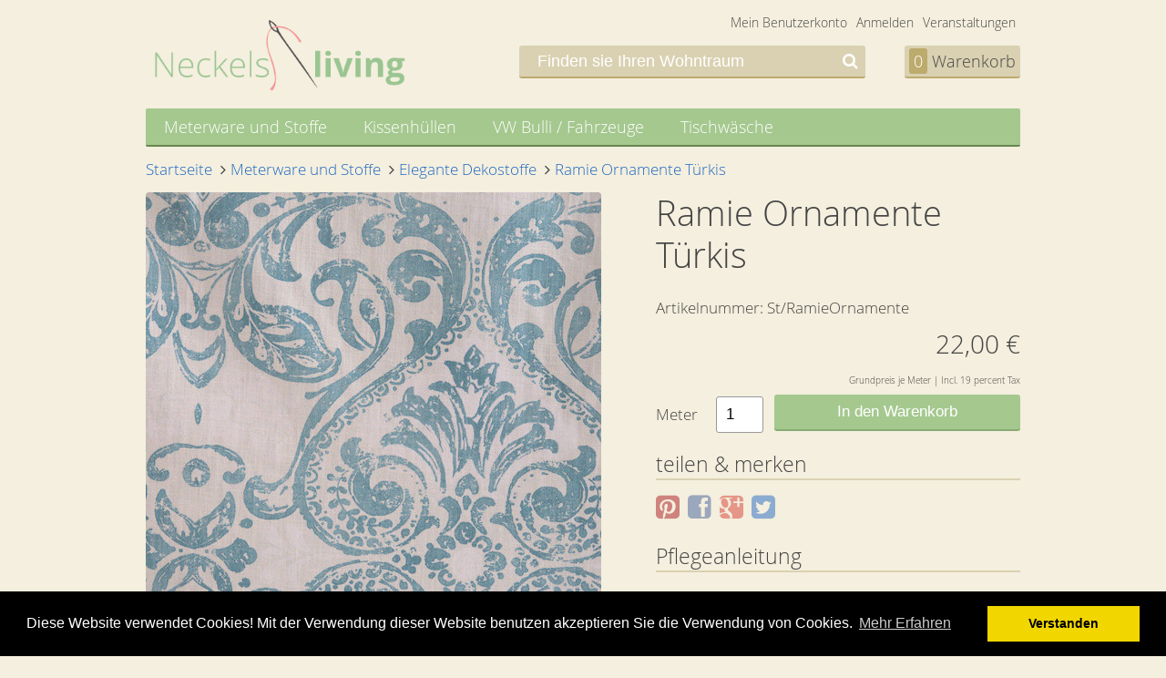

--- FILE ---
content_type: text/html; charset=UTF-8
request_url: https://neckels-living.de/meterware-stoffe/elegante-dekostoffe-in-natur-weiss/ramie-ornamente-turkis.html
body_size: 5773
content:
<!DOCTYPE html>
<html xmlns="http://www.w3.org/1999/xhtml" xml:lang="de" lang="de">
    <head>
        <meta http-equiv="Content-Type" content="text/html; charset=utf-8" />
<title>Ramie Ornamente Türkis  | Neckels-living.de - Onlineshop für Stoffe, Handgemachte Kissen, Tischläufer sowie Tischdecken und andere Wohnträume aus Stoff online kaufen</title>
<meta name="description" content="Ramie ist ein natürlicher Stoff aus einer Brennesselfaser.

Dies ist ein moderner Ramiestoff in Weiß, mit schönen großen Ornamenten in Türkis. Ein sehr dezenter Stoff, der aber durch sein schickes Design ins Auge fällt.

Sie können natürlich auch eine" />
<meta name="keywords" content="Naturfaser, Brennessel, Shabby Style, Vintage, Natur, Elegant, Chic" />
<meta name="robots" content="INDEX,FOLLOW" />

<base href="https://neckels-living.de/" />

<meta name="viewport" content="initial-scale=1, maximum-scale=1" />

<link rel="icon" href="https://neckels-living.de/skin/frontend/base/default/favicon.ico" type="image/x-icon" />
<link rel="shortcut icon" href="https://neckels-living.de/skin/frontend/base/default/favicon.ico" type="image/x-icon" />

<link rel="stylesheet" href="https://neckels-living.de/skin/frontend/nhf/default/css/viewport.css" />
<script defer="true" async="true" src="https://neckels-living.de/skin/frontend/nhf/default/javascript/shop.js"></script>

<link rel="canonical" href="https://neckels-living.de/ramie-ornamente-turkis.html" />
    <!--Aromicon Google Universal Analytics Section start -->
    <script type="text/javascript">
        (function(i,s,o,g,r,a,m){i['GoogleAnalyticsObject']=r;i[r]=i[r]||function(){
            (i[r].q=i[r].q||[]).push(arguments)},i[r].l=1*new Date();a=s.createElement(o),
            m=s.getElementsByTagName(o)[0];a.async=1;a.src=g;m.parentNode.insertBefore(a,m)
        })(window,document,'script','//www.google-analytics.com/analytics.js','ga');

        ga('create', 'UA-47065703-1', 'neckels-living.de');
        ga('set', 'anonymizeIp', true);
                                ga('set', 'dimension1', 'NOT LOGGED IN');
                                                        ga('set', 'metric1', '22');
                                        ga('send', 'pageview');
                    </script>
        <!--Aromicon Google Universal Analytics Section end -->
    <meta property="og:site_name" content="Neckels Living"/>
    <meta property="og:type" content="og:product" />
    <meta property="og:title" content="Ramie Ornamente Türkis" />
    <meta property="og:image" content="https://neckels-living.de/media/catalog/product/cache/2/image/9df78eab33525d08d6e5fb8d27136e95/r/a/ramie_ornamente_tu_rkis/neckels-living-Ramie-Ornamente-Turkis-314.jpg" />
    <meta property="og:description" content="Ramie ist ein natürlicher Stoff aus einer Brennesselfaser.

Dies ist ein moderner Ramiestoff in Weiß, mit schönen großen Ornamenten in Türkis. Ein sehr dezenter Stoff, der aber durch sein schickes Design ins Auge fällt.

Sie können natürlich auch eine Tischdecke, Tischläufer oder Kissenhüllen aus diesem tollen Stoff bekommen, schreiben sie mir doch einfach eine Mail mit ihrem Wünschen." />
    <meta property="og:url" content="http://neckels-living.de/meterware-stoffe/elegante-dekostoffe-in-natur-weiss/ramie-ornamente-turkis.html" />
    <meta property="product:price:amount" content="22"/>
    <meta property="product:price:currency" content="EUR"/>
    

<!--[if lt IE 9]>
  <script type="text/javascript">
    var d = document,
        e = ['article','aside','dialog','figcaption','figure','footer','header','hgroup','main','nav','section','mark'],
        l = e.length,
        i = 0;
    for (;++i<l;) { d.createElement(e[i]); }
  </script>
<![endif]-->

<link rel="stylesheet" type="text/css" href="//cdnjs.cloudflare.com/ajax/libs/cookieconsent2/3.0.3/cookieconsent.min.css" />
<script src="//cdnjs.cloudflare.com/ajax/libs/cookieconsent2/3.0.3/cookieconsent.min.js"></script>
<script>
window.addEventListener("load", function(){
window.cookieconsent.initialise({
  "palette": {
    "popup": {
      "background": "#000"
    },
    "button": {
      "background": "#f1d600"
    }
  },
  "content": {
    "message": "Diese Website verwendet Cookies! Mit der Verwendung dieser Website benutzen akzeptieren Sie die Verwendung von Cookies.",
    "dismiss": "Verstanden",
    "link": "Mehr Erfahren",
    "href": "http://neckels-living.de/datenschutz"
  }
})});
</script>
    </head>

    <body class=" catalog-product-view catalog-product-view product-ramie-ornamente-turkis categorypath-meterware-stoffe-elegante-dekostoffe-in-natur-weiss category-elegante-dekostoffe-in-natur-weiss" itemscope itemtype="http://schema.org/WebPage">
    
        
        <div class="page">

            
            
<header id="page-header" class="header content-wrapper">
    <div class="account-header">
        <ul class="links">
                        <li class="first" ><a href="https://neckels-living.de/customer/account/" title="Mein Benutzerkonto" >Mein Benutzerkonto</a></li>
                                                                <li ><a href="https://neckels-living.de/customer/account/login/" title="Anmelden" >Anmelden</a></li>
                                <li class=" last" ><a href="/veranstaltungen" title="Veranstaltungen" >Veranstaltungen</a></li>
            </ul>
            </div>

    <form id="search-form" action="https://neckels-living.de/catalogsearch/result/" method="get">
    <input id="search" type="text" autocomplete="off" name="q" placeholder="Finden sie Ihren Wohntraum" value="" class="input-text" maxlength="128" />
    <button id="search-button" type="submit" title="Suche" class="button">
        <i class="fa fa-search"></i>
    </button>
    </form>

    <a class="mini-cart" href="https://neckels-living.de/checkout/cart/" title="Warenkorb" onmousedown="ga('send', 'event', 'Header', 'Mini-Cart');">
        <span class="item-count">0</span>Warenkorb
    </a>

    <div class="logo">
        <a href="https://neckels-living.de/" title="Neckels Living - Stoffe, Kissen, Meterware & Persönliche Beratung" onmousedown="ga('send', 'event', 'Header', 'Logo');">
            <img src="https://neckels-living.de/media/template/logo2.png" alt="Neckels Living - Stoffe, Kissen, Meterware & Persönliche Beratung" />
        </a>
    </div>


    </header>



<nav id="page-navigation" class="content-wrapper">
    <a href="https://neckels-living.de/meterware-stoffe/digi-druck-weisse-hortensie.html#nav" class="navigation-open"><i class="fa fa-bars"></i> Menu</a>
    <ul id="nav" class="content-wrapper">
        <li class="navigation-close">
          <a href="https://neckels-living.de/meterware-stoffe/digi-druck-weisse-hortensie.html#">schließen <i class="fa fa-times"></i></a>
        </li>
        <li  class="level0 nav-1 first active level-top parent"><a href="https://neckels-living.de/meterware-stoffe"  class="level-top" ><span>Meterware und Stoffe</span></a><ul class="level0"><li  class="level1 nav-1-1 first"><a href="https://neckels-living.de/meterware-stoffe/leise-rieselt-der-schnee" ><span>Leise rieselt der Schnee</span></a></li><li  class="level1 nav-1-2"><a href="https://neckels-living.de/meterware-stoffe/herrlich-naturlich" ><span>Herrlich Natürlich</span></a></li><li  class="level1 nav-1-3"><a href="https://neckels-living.de/meterware-stoffe/elegante-dekostoffe-in-natur-weiss" ><span>Elegante Dekostoffe </span></a></li><li  class="level1 nav-1-4"><a href="https://neckels-living.de/meterware-stoffe/stoffe-mit-blumen-und-pflanzen" ><span>Stoffe mit Blumen und Pflanzen</span></a></li><li  class="level1 nav-1-5"><a href="https://neckels-living.de/meterware-stoffe/maritime-stoffe-lust-auf-meer" ><span>Maritime Stoffe &quot;Lust auf Meer&quot;</span></a></li><li  class="level1 nav-1-6"><a href="https://neckels-living.de/meterware-stoffe/stoffe-mit-tier-und-landschaftsmotiven" ><span>Stoffe mit Tier und Landschaftsmotiven</span></a></li><li  class="level1 nav-1-7"><a href="https://neckels-living.de/meterware-stoffe/mediterrane-stoffe" ><span>Garten Motive</span></a></li><li  class="level1 nav-1-8"><a href="https://neckels-living.de/meterware-stoffe/franzosische-toile-de-jouy-stoffe-und-alpencharme" ><span>Französische Toile de Jouy Stoffe, und Alpencharme </span></a></li><li  class="level1 nav-1-9"><a href="https://neckels-living.de/meterware-stoffe/stoffe-mit-karos-streifen-und-punkte" ><span>Stoffe mit Karos, Streifen und Punkte</span></a></li><li  class="level1 nav-1-10"><a href="https://neckels-living.de/meterware-stoffe/herzstucke" ><span>Herzstücke</span></a></li><li  class="level1 nav-1-11"><a href="https://neckels-living.de/meterware-stoffe/uni-stoffe" ><span>Uni-Stoffe</span></a></li><li  class="level1 nav-1-12"><a href="https://neckels-living.de/meterware-stoffe/abwischbare-stoffe" ><span>Outdoor- und Abwischbare Stoffe </span></a></li><li  class="level1 nav-1-13 last"><a href="https://neckels-living.de/meterware-stoffe/reduzierte-meterware" ><span>Sale / Reduzierte Meterware</span></a></li></ul></li><li  class="level0 nav-2 level-top parent"><a href="https://neckels-living.de/kissenhullen"  class="level-top" ><span>Kissenhüllen</span></a><ul class="level0"><li  class="level1 nav-2-1 first"><a href="https://neckels-living.de/kissenhullen/leise-rieselt-der-schnee" ><span>Leise rieselt der Schnee</span></a></li><li  class="level1 nav-2-2"><a href="https://neckels-living.de/kissenhullen/kissenhullen-modern-und-edel" ><span>Kissenhüllen Modern und Edel</span></a></li><li  class="level1 nav-2-3"><a href="https://neckels-living.de/kissenhullen/kissenhullen-herrlich-naturlich" ><span>Kissenhüllen Herrlich Natürlich</span></a></li><li  class="level1 nav-2-4"><a href="https://neckels-living.de/kissenhullen/kissenhullen-maritim" ><span>Kissenhüllen Maritim</span></a></li><li  class="level1 nav-2-5"><a href="https://neckels-living.de/kissenhullen/kissenhullen-mit-blumen" ><span>Kissenhüllen mit Blumen</span></a></li><li  class="level1 nav-2-6"><a href="https://neckels-living.de/kissenhullen/kissenhullen-fur-draussen" ><span>Kissenhüllen für Draußen</span></a></li><li  class="level1 nav-2-7"><a href="https://neckels-living.de/kissenhullen/kissenhullen-mit-tieren" ><span>Kissenhüllen mit Tieren</span></a></li><li  class="level1 nav-2-8"><a href="https://neckels-living.de/kissenhullen/kissenhullen-mit-charme" ><span>Kissenhüllen mit Charme </span></a></li><li  class="level1 nav-2-9"><a href="https://neckels-living.de/kissenhullen/kissenhullen-gestreift-und-kariert" ><span>Kissenhüllen Gestreift und Kariert</span></a></li><li  class="level1 nav-2-10"><a href="https://neckels-living.de/kissenhullen/kissenhullen-einfarbig" ><span>Kissenhüllen einfarbig</span></a></li><li  class="level1 nav-2-11"><a href="https://neckels-living.de/kissenhullen/kissenhullen-mediterran" ><span>Kissenhüllen Mediterran</span></a></li><li  class="level1 nav-2-12 last"><a href="https://neckels-living.de/kissenhullen/kissenfullungen" ><span>Kissenfüllungen</span></a></li></ul></li><li  class="level0 nav-3 level-top"><a href="https://neckels-living.de/vw-bulli"  class="level-top" ><span>VW Bulli / Fahrzeuge</span></a></li><li  class="level0 nav-4 last level-top parent"><a href="https://neckels-living.de/tischwasche"  class="level-top" ><span>Tischwäsche</span></a><ul class="level0"><li  class="level1 nav-4-1 first"><a href="https://neckels-living.de/tischwasche/tischdecken" ><span>Tischdecken</span></a></li><li  class="level1 nav-4-2"><a href="https://neckels-living.de/tischwasche/tischlaufer" ><span>Tischläufer</span></a></li><li  class="level1 nav-4-3 last"><a href="https://neckels-living.de/tischwasche/abwischbare-tischwasche" ><span>Abwischbare Tischwäsche </span></a></li></ul></li>    </ul>
</nav>


            <section class="content-wrapper main">
                
                <div id="messages_product_view"></div>

<ul id="breadcrumbs">
            <li class="home" itemscope itemtype="http://data-vocabulary.org/Breadcrumb">
                    <a href="https://neckels-living.de/" title="Zur Startseite" itemprop="url"><span itemprop="title">Startseite</span></a>
                            <i class="fa fa-angle-right"></i>
                </li>
            <li class="category4" itemscope itemtype="http://data-vocabulary.org/Breadcrumb">
                    <a href="https://neckels-living.de/meterware-stoffe" title="" itemprop="url"><span itemprop="title">Meterware und Stoffe</span></a>
                            <i class="fa fa-angle-right"></i>
                </li>
            <li class="category5" itemscope itemtype="http://data-vocabulary.org/Breadcrumb">
                    <a href="https://neckels-living.de/meterware-stoffe/elegante-dekostoffe-in-natur-weiss" title="" itemprop="url"><span itemprop="title">Elegante Dekostoffe </span></a>
                            <i class="fa fa-angle-right"></i>
                </li>
            <li class="product" itemscope itemtype="http://data-vocabulary.org/Breadcrumb">
                    <a href="https://neckels-living.de/meterware-stoffe/elegante-dekostoffe-in-natur-weiss/ramie-ornamente-turkis.html" title="" itemprop="url"><span itemprop="title">Ramie Ornamente Türkis</span></a>
                        </li>
    </ul>

<section id="product" class="product-view" itemscope itemtype="http://schema.org/Product">

    <div id="product-image">
        
  <div class="image">
            <img id="image" class="product-image" src="https://neckels-living.de/media/catalog/product/cache/2/image/500x500/9df78eab33525d08d6e5fb8d27136e95/r/a/ramie_ornamente_tu_rkis/neckels-living-Ramie-Ornamente-Turkis-314.jpg" alt="Neckels Living Ramie Ornamente Türkis St/RamieOrnamente-314" title="Neckels Living Ramie Ornamente Türkis St/RamieOrnamente-314" />
  </div>



<script type="text/javascript">

    var mediaImages = document.querySelectorAll('.js-click-media-url');

    for(var i=0; i<mediaImages.length; i++) {
        mediaImages[i].onclick = function(event) {
            document.getElementById('image').src=this.href;
            return false;
        }
    }

</script>
    </div>

    <div id="product-essential">
        <form action="https://neckels-living.de/checkout/cart/add/uenc/aHR0cHM6Ly9uZWNrZWxzLWxpdmluZy5kZS9tZXRlcndhcmUtc3RvZmZlL2VsZWdhbnRlLWRla29zdG9mZmUtaW4tbmF0dXItd2Vpc3MvcmFtaWUtb3JuYW1lbnRlLXR1cmtpcy5odG1sP19fX1NJRD1V/product/1318/form_key/OTsANNjJOcIzHkYF/" method="post" id="product_addtocart_form">
            <input name="form_key" type="hidden" value="OTsANNjJOcIzHkYF" />
            <div class="no-display">
                <input type="hidden" name="product" value="1318" />
                <input type="hidden" name="related_product" id="related-products-field" value="" />
            </div>

            <h1 class="h1" itemprop="name">Ramie Ornamente Türkis</h1>
            <div class="article-id">Artikelnummer: <span itemprop="sku">St/RamieOrnamente</span></div>


                        


                
    <div class="price" itemprop="offers" itemscope itemtype="http://schema.org/Offer">
                                                            <span class="regular-price" id="product-price-1318" itemprop="price">
                                            <span class="price">22,00 €</span>                                    </span>
                        
        </div>

            

            <span class="baseprice">Grundpreis je Meter | Incl. 19 percent Tax</span>

            
                                                

    <div class="add-to-cart">


                                                <label for="qty">Meter</label>
                
                <input type="text" name="qty" id="qty" autocomplete="off" value="1" title="Meter" class="input-text qty" />

                            
        <button onmousedown="ga('send', 'event', 'Produkt', 'In den Warenkorb');" type="submit" title="In den Warenkorb" class="btn btn-large btn-green">In den Warenkorb</button>

            </div>
                                            
                        
<div id="social-sharer">
  <h3 class="h3">teilen & merken</h3>
  <a class="fa fa-pinterest-square" href="https://pinterest.com/pin/create/button/?url=https://neckels-living.de/ramie-ornamente-turkis.html?media=https://neckels-living.de/media/catalog/product/cache/2/image/500x500/9df78eab33525d08d6e5fb8d27136e95/r/a/ramie_ornamente_tu_rkis/neckels-living-Ramie-Ornamente-Turkis-314.jpg&description=Dies ist ein moderner Ramiestoff mit Ornamenten"></a>
  <a class="fa fa-facebook-square" href="https://www.facebook.com/sharer/sharer.php?u=https://neckels-living.de/ramie-ornamente-turkis.html"></a>
  <a class="fa fa-google-plus-square" href="https://plus.google.com/share?url=https://neckels-living.de/ramie-ornamente-turkis.html"></a>
  <a class="fa fa-twitter-square" href="http://twitter.com/share?text=Dies ist ein moderner Ramiestoff mit Ornamenten%20https://neckels-living.de/ramie-ornamente-turkis.html"></a>
</div>

            <div id="wash-notes">
  <h3 class="h3">Pflegeanleitung</h3>
  <img src="https://neckels-living.de/skin/frontend/nhf/default/images/wasch-symbole.png">
</div>

            
            
            
            
            
              <h3 class="h3 product-attributes">Details</h3>
  <dl class="product-attributes">
                                                                    <dt class="label">Rapportgröße</dt>
        <dd class="data">61 cm Hoch 46 cm Breit</dd>
                        <dt class="label">Stoffbreite</dt>
        <dd class="data">150</dd>
                        <dt class="label">Zusammensetzung</dt>
        <dd class="data">92 % Ramie<br />
  8 % Baumwolle<br />
</dd>
                        <dt class="label">Farbe</dt>
        <dd class="data">Weiß - Türkis</dd>
              </dl>

            



            <div class="clearer"></div>
                    </form>
            </div>

    <div id="product-description" itemprop="description">

            <h2 class="h2">Beschreibung</h2><br />
        Ramie ist ein natürlicher Stoff aus einer Brennesselfaser.<br />
<br />
Dies ist ein moderner Ramiestoff in Weiß, mit schönen großen Ornamenten in Türkis. Ein sehr dezenter Stoff, der aber durch sein schickes Design ins Auge fällt.<br />
<br />
Sie können natürlich auch eine Tischdecke, Tischläufer oder Kissenhüllen aus diesem tollen Stoff bekommen, schreiben sie mir doch einfach eine Mail mit ihrem Wünschen.
        
    </div>

    <div id="product-solution">
        <p><span><img style="float: left; margin-right: 20px;" title="Andrea Neckel" src="https://neckels-living.de/media/wysiwyg/personen/andrea-neckel.png" alt="Andrea Neckel" />F&uuml;hlen Sie sich von meinen <span class="widget widget-category-link"><a href="https://neckels-living.de/meterware-stoffe?___store=offline_default" title="Stoffen"><span>Stoffen</span></a></span>
inspiriert, k&ouml;nnen aber leider nicht n&auml;hen oder haben keine Zeit? Dann <a href="https://neckels-living.de/contacts">mailen</a> Sie mir doch einfach Ihre Ideen und ich mache Ihnen ein passendes Angebot oder schauen Sie bei meinen <span class="widget widget-category-link"><a href="https://neckels-living.de/kissenhullen?___store=offline_default" title="Kissenhüllen"><span>Kissenhüllen</span></a></span>
&nbsp;ob Sie etwas passendes finden.</span></p>    </div>

    
</section>
            </section>

            
            
<section id="upselling" class="product-list">
    <div class="content-wrapper">
        <h2 class="h2">Sie könnten auch an folgenden Artikeln interessiert sein</h2>

                              <article class="item">
                <a href="https://neckels-living.de/leinen-druck-palmen.html" title="Leinen Druck Palmen">
                    <img class="product-image" src="https://neckels-living.de/media/catalog/product/cache/2/small_image/210x210/9df78eab33525d08d6e5fb8d27136e95/_/d/_dsc0049/neckels-living-Leinen-Druck-Palmen-20.jpg" width="210" height="210" alt="Leinen Druck Palmen" />
                    <h3 class="h3">Leinen Druck Palmen</h3>
                    Dies ist ein 100 % Leinen Stoff, im modernen Design. Es sind graue Palmen auf...                </a>
            </article>
                              <article class="item">
                <a href="https://neckels-living.de/leinen-nobel.html" title="Leinen Nobel">
                    <img class="product-image" src="https://neckels-living.de/media/catalog/product/cache/2/small_image/210x210/9df78eab33525d08d6e5fb8d27136e95/l/e/leinen_ornamente_dkl.blau_2/neckels-living-Leinen-Nobel-20.jpg" width="210" height="210" alt="Leinen Nobel" />
                    <h3 class="h3">Leinen Nobel</h3>
                    Dies ist ein 100 % Leinen Stoff, im modernen Design. Er hat große Schwarz-Bla...                </a>
            </article>
                              <article class="item">
                <a href="https://neckels-living.de/leinen-mohn.html" title="Leinen Mohn">
                    <img class="product-image" src="https://neckels-living.de/media/catalog/product/cache/2/small_image/210x210/9df78eab33525d08d6e5fb8d27136e95/l/e/leinen_mohn/neckels-living-Leinen-Mohn-20.jpg" width="210" height="210" alt="Leinen Mohn" />
                    <h3 class="h3">Leinen Mohn</h3>
                    Dies ist ein 100 % Leinen Stoff, mit zauberhaften Mohnblumen in Rot und Weiß ...                </a>
            </article>
            </div>
</section>

            <section id="subscribe-newsletter">
    <div class="content-wrapper">
                <form action="https://neckels-living.de/newsletter/subscriber/new/" method="post" id="newsletter-validate-detail">
            <input type="text" name="email" autocomplete="off" id="newsletter" placeholder="Melden Sie sich für unseren Newsletter an" title="Melden Sie sich für unseren Newsletter an" class="input-text required-entry validate-email" />
            <button type="submit" title="Abonnieren" class="button"><i class="fa fa-envelope"></i></button>
        </form>
            </div>
</section>

            
            <footer id="page-footer">
        <div class="content-wrapper sitelinks">
        <ul>
<li><span class="widget widget-cms-link"><a href="https://neckels-living.de/bestellung-versand" title="Bestellung &amp; Versand"><span>Bestellungen &amp; Versand</span></a></span>
</li>
<li><span class="widget widget-cms-link"><a href="https://neckels-living.de/agb" title="Allgemeine Geschäftsbedinnungen"><span>Allgemeine Geschäftsbedingungen</span></a></span>
</li>
<li><span class="widget widget-cms-link"><a href="https://neckels-living.de/impressum" title="Impressum"><span>Impressum</span></a></span>
</li>
<li><span class="widget widget-cms-link"><a href="https://neckels-living.de/datenschutz" title="Datenschutz"><span>Datenschutz</span></a></span>
</li>
<li><a href="https://neckels-living.de/contacts/">Kontakt</a></li>
</ul>
        <address class="copyright">&copy; 2013 neckels-living.de | Holger Neckel</address>
    </div>
</footer>



        </div>

                    </body>
</html>
<link rel="stylesheet" href="https://neckels-living.de/skin/frontend/nhf/default/css/styles.css" />

--- FILE ---
content_type: text/css
request_url: https://neckels-living.de/skin/frontend/nhf/default/css/viewport.css
body_size: 3694
content:
html,body{height:100%}html{background:#FFFFFF;direction:ltr}body{height:auto}html,body,ul,ol,li,dl,dd,dt,form,h1,h2,h3,h4,h5,h6,fieldset{margin:0;padding:0}article,aside,details,figcaption,figure,footer,header,hgroup,main,nav,section,summary,address{display:block;font-style:normal}a{color:#2269C3;text-decoration:none;cursor:pointer}a:hover{text-decoration:underline}a:active{text-decoration:none}a img{border:0 none}p{margin:0}li{display:block;list-style:none}img{border:none}form{display:inline}fieldset{border:0 solid}legend{display:none;color:#000000}option{background-color:#FFFFFF}table{empty-cells:show;border-collapse:collapse;border-spacing:0}td,th{text-align:left;vertical-align:top}iframe{display:block;border:0;margin:0;padding:0}object{display:block;outline:none}embed{display:block}* html script{display:block;position:absolute;height:0;width:0;overflow:hidden;left:-3000px}.hr{display:none;clear:both}.hr.ad{display:block;clear:both;margin:0;padding:0;height:20px;overflow:hidden}.hr hr{display:none}body,html{margin:0;padding:0;font-size:17px;color:#444;line-height:30px;font-family:"Open Sans" Verdana,Arial;font-family:"open sans";font-weight:300;background-color:#f4efde}h1,.h1,a .h1{font-size:38px;line-height:46px;margin:0 0 50px;font-weight:300}h2,.h2,a .h2{font-size:28px;line-height:36px;margin:0 0 25px;font-weight:300}h3,.h3,a .h3{font-size:23px;line-height:30px;margin:0 0 15px;font-weight:300}.description,a .description{color:#444}.description:hover,a .description:hover{text-decoration:none}.product a:hover{text-decoration:none}.content-wrapper{position:relative;width:960px;margin:0 auto}@media all and (max-width: 980px){.content-wrapper{width:740px}}@media all and (max-width: 750px){.content-wrapper{width:auto}}.content-wrapper:after{content:'.';display:block;float:none;height:0;visibility:hidden}.main{margin:10px auto}@media all and (max-width: 750px){.main{width:auto;margin:50px 10px}}a:hover{text-decoration:underline}.price{display:block;text-align:right}.no-display{display:none}.action{text-align:right;clear:both}.page-popup{margin:20px}.nobr{white-space:nowrap}.text-right,.a-right{text-align:right}.text-left{text-align:left}.text-center,.a-center{text-align:center}.radius,#page-header .mini-cart,#page-header .mini-cart .item-count,#search-form,.testemotial,#product-image .more-views img,#product-solution{border-radius:3px}.clearfix,.product-list:after{content:".";display:block;clear:both;visibility:hidden;line-height:0;height:0}@media all and (max-width: 750px){.hide-on-smartphone{display:none}}#page-header{position:relative;padding:10px 0}#page-header .logo img{margin-top:10px;height:80px}@media all and (max-width: 750px){#page-header .logo img{margin:0 auto;display:block}}@media all and (max-width: 750px){#page-header ul li{display:none}#page-header ul li:first-child{display:inline-block}}#page-header .mini-cart{background:#dad1b2;border-bottom:2px solid #bdab6e;color:#444;font-size:18px;line-height:34px;position:absolute;right:0;top:50px;padding:0 5px}@media all and (max-width: 750px){#page-header .mini-cart{width:auto;top:10px;right:10px}}#page-header .mini-cart .item-count{display:inline-block;background:#bdab6e;color:#fff;padding:0 5px;margin-right:5px;text-align:center;line-height:28px}#search-form{width:380px;height:34px;position:absolute;top:50px;right:170px}@media all and (max-width: 980px){#search-form{width:260px}}@media all and (max-width: 750px){#search-form{display:none}}#search-form #search{border:none;border-bottom:2px solid #bdab6e;color:#FFFFFF;font-size:18px;font-weight:300;font-family:"Open Sans" Verdana,Arial;height:34px;padding:0 20px 0 20px !important;text-align:left;background:#dad1b2;outline:none;width:340px;transition:background 0.5s}@media all and (max-width: 980px){#search-form #search{width:220px;padding:0 30px 0 10px !important}}@media all and (max-width: 750px){#search-form #search{right:25px;left:5px;width:auto}}#search-form #search:focus{background:#bdab6e}#search-form button{position:absolute;right:0;top:0;height:34px;width:34px;text-align:center;border:0;font-size:18px;cursor:pointer;color:#fff;background:transparent;white-space:nowrap;text-overflow:ellipsis;overflow:hidden}#search-form ::-webkit-input-placeholder{color:#fff}#search-form :-moz-placeholder{color:#fff}#search-form ::-moz-placeholder{color:#fff}#search-form :-ms-input-placeholder{color:#fff}#page-navigation{height:40px;line-height:40px;font-size:18px;background:#A5C88F;position:relative;z-index:100;border-radius:2px;border-bottom:2px solid #658650}#page-navigation .navigation-open{display:none;color:#fff;margin-left:10px}#page-navigation .navigation-open:hover{text-decoration:none}#page-navigation .navigation-close{display:none}@media all and (max-width: 750px){#page-navigation{height:auto}#page-navigation .navigation-open{display:block}}@media all and (max-width: 750px){#page-navigation #nav{position:fixed;width:320px;top:0;bottom:0;left:-320px;transition:left 0.5s;background:#A5C88F;overflow-y:auto;z-index:100;-webkit-overflow-scrolling:touch;margin:0}#page-navigation #nav:target{left:0;right:0}#page-navigation #nav:target .navigation-close{display:block;text-align:right;background:#87ab70;margin-bottom:10px;margin-top:0;border:0}#page-navigation #nav>li{border-bottom:1px solid #87ab70;display:block;width:100%}#page-navigation #nav>li li{float:none;display:block;margin:8px 0}#page-navigation #nav>li li:hover{background:none}#page-navigation #nav>li li a{white-space:normal;overflow:visible;line-height:24px}#page-navigation #nav>li:hover{background:none}#page-navigation #nav>li:hover ul{background:none}#page-navigation #nav ul{visibility:visible;opacity:1;position:static;box-shadow:none;margin-bottom:20px}}#page-navigation ul>li{float:left;position:relative;width:auto;z-index:100;transition:background 0.5s}#page-navigation ul>li:hover{background:#87ab70}#page-navigation ul a{color:#fff;padding:0 20px;display:block}#page-navigation ul a:hover{text-decoration:none}#page-navigation ul ul{border-radius:0 0 3px 3px;visibility:hidden;transition:opacity 0.2s;opacity:0;position:absolute;left:0px;top:40px;box-shadow:0 14px 32px -10px rgba(0,0,0,0.5);font-size:16px;margin:0;padding:0;overflow:hidden;z-index:100}#page-navigation ul>li:hover{z-index:1000}#page-navigation ul>li:hover ul{background:#87ab70;visibility:visible;opacity:1}#page-navigation ul>li:hover ul li{display:block;width:100%;font-size:16px;position:relative;margin-left:0}#page-navigation ul>li:hover ul li:hover{background:#658650}#page-navigation ul>li:hover ul li a{color:#fff;white-space:nowrap;text-overflow:ellipsis;overflow:hidden;text-align:left}#intro{font-size:32px;line-height:50px;text-align:center;margin:20px auto}#breadcrumbs{margin:10px 0 10px;overflow:hidden}#breadcrumbs>li{float:left}#breadcrumbs>li>.fa{margin:0 5px}#breadcrumbs>li strong{font-weight:300}.testemotial{position:relative;box-shadow:0 6px 15px -12px rgba(0,0,0,0.5);font-size:25px;line-height:35px;padding:0 0 50px 50px;margin:20px 0}.testemotial:before{font-family:fontAwesome;content:"\f10e";position:absolute;left:0;top:5px;font-size:40px;color:#dad1b2}.testemotial .author{position:absolute;right:0;bottom:20px;font-size:17px}#mood-products{max-height:400px;overflow:hidden;position:relative;color:#333}#mood-products article{background-size:100%;background-repeat:no-repeat;background-position:center center;height:400px;width:100%}@media all and (max-width: 980px){#mood-products article{background-size:auto 100%}}#mood-products article .content-wrapper{height:400px}#mood-products article .description{position:absolute;right:240px;bottom:50px;width:400px;height:200px;text-shadow:0px 0px 1px rgba(0,0,0,0.9);color:#fff}@media all and (max-width: 750px){#mood-products article .description{bottom:20px;width:auto;right:auto;left:auto;height:auto}#mood-products article .description p{display:none}}#mood-products article .product-image,#mood-products article #product-image{position:absolute;right:20px;bottom:40px}@media all and (max-width: 750px){#mood-products article .product-image,#mood-products article #product-image{top:20px;left:50%;margin-left:-100px}}#product{overflow:hidden}#product-image{width:500px;position:relative;float:left}@media all and (max-width: 980px){#product-image{width:350px}#product-image img{width:100%}}@media all and (max-width: 750px){#product-image{width:300px;margin:0 auto;float:none}}.price{text-align:right}.price>*{display:inline}.price .regular-price,.price .special-price{font-size:28px}.price .old-price{color:#832b2b;font-size:20px;text-decoration:line-through}.price .special-price{color:#4c754b;margin-left:20px}.baseprice{font-size:10px;text-align:right;display:block}.sp-methods .price{display:inline !important}.product-image,#product-image{border-radius:3px;overflow:hidden;display:block}#product-image{position:relative}#product-image .more-views{overflow:hidden}#product-image .more-views>li{float:left;margin:5px}#product-essential{float:right;width:400px}@media all and (max-width: 980px){#product-essential{width:350px}}@media all and (max-width: 750px){#product-essential{width:auto;margin:0 20px}}#product-essential .h1{margin-bottom:20px}#product-essential .price{margin-top:10px;margin-bottom:10px;padding:0}#product-essential .add-to-cart{overflow:hidden}#product-essential .add-to-cart .btn{width:270px;float:right}@media all and (max-width: 980px){#product-essential .add-to-cart .btn{width:210px}}@media all and (max-width: 750px){#product-essential .add-to-cart .btn{width:100%;margin-top:10px}}#product-essential .add-to-cart .qty{width:30px;height:28px;margin-top:2px;float:left}#product-essential .add-to-cart label{margin-top:2px;float:left;line-height:40px;vertical-align:middle;padding-right:10px;display:inline;width:auto}#product-essential #social{margin:20px 0}#product-essential .product-attributes{overflow:hidden;margin-top:50px}#product-essential .product-attributes>*{float:left}#product-essential .product-attributes dt{width:160px;text-align:right;padding-right:10px}@media all and (max-width: 750px){#product-essential .product-attributes dt{float:none;text-align:left;font-weight:700}}#product-essential .product-attributes dd{width:230px;border-bottom:2px solid #e0d8bb;margin-bottom:5px;padding-bottom:5px}@media all and (max-width: 980px){#product-essential .product-attributes dd{width:180px}}@media all and (max-width: 750px){#product-essential .product-attributes dd{float:none;width:auto}}#product-essential .product-attributes dd:last-child{border-bottom:none}#product-options-wrapper{overflow:hidden}#product-options-wrapper .required{width:60px;text-align:left}#product-options-wrapper .required em{display:none}#product-options-wrapper p.required{display:none}#product-solution{background:#dad1b4;font-size:20px;line-height:28px;text-align:center;float:left;margin-top:50px;padding:20px 50px}@media all and (max-width: 750px){.product-list{margin-right:10px}}.product-list .item{width:210px;height:435px;margin:0 20px 50px;float:left;position:relative;color:#444}.product-list .item:hover{text-decoration:none}.product-list .item:nth-of-type(4n+4){margin-right:0}.product-list .item:nth-of-type(4n+1){margin-left:0}@media all and (max-width: 980px){.product-list .item:nth-of-type(4n+4){margin-right:20px}.product-list .item:nth-of-type(4n+1){margin-left:20px}.product-list .item:nth-of-type(3n+3){margin-right:0}.product-list .item:nth-of-type(3n+1){margin-left:0}}@media all and (max-width: 750px){.product-list .item{width:auto;display:block;width:100% !important;height:auto !important;padding:20px 10px 50px !important;padding-bottom:30px;box-sizing:border-box;margin:auto}.product-list .item:nth-of-type(4n+4){margin-right:0}.product-list .item:nth-of-type(4n+1){margin-left:0}.product-list .item:nth-of-type(3n+3){margin-right:0}.product-list .item:nth-of-type(3n+1){margin-left:0}.product-list .item img{margin:0 auto}}.product-list .item .action{position:absolute;left:0;right:0;bottom:0;width:auto}.product-list.wide .item{padding-left:230px;height:250px}.product-list.wide .item img{position:absolute;top:0;left:0}.product-list.wide .item:nth-of-type(4n+4){margin-right:auto}.product-list.wide .item:nth-of-type(2n+1){margin-left:0}.product-list.wide .item:nth-of-type(2n+2){margin-right:0}@media all and (max-width: 980px){.product-list.wide .item{padding:0;height:435px}.product-list.wide .item:nth-of-type(4n+4){margin-right:20px}.product-list.wide .item:nth-of-type(4n+1){margin-left:20px}.product-list.wide .item:nth-of-type(3n+3){margin-right:0}.product-list.wide .item:nth-of-type(3n+1){margin-left:0}.product-list.wide .item img{position:static}}@media all and (max-width: 750px){.product-list.wide .item{height:auto}.product-list.wide .item:nth-of-type(4n+4){margin-right:0}.product-list.wide .item:nth-of-type(4n+1){margin-left:0}.product-list.wide .item:nth-of-type(3n+3){margin-right:0}.product-list.wide .item:nth-of-type(3n+1){margin-left:0}}.category-image{height:350px;overflow:hidden;position:relative}@media all and (max-width: 750px){.category-image{height:auto}}@media all and (max-width: 980px){.category-image{height:270px}}.category-image img{width:100%}#dialog-background{background:rgba(0,0,0,0.8);display:none;top:0;right:0;bottom:0;left:0;z-index:100;position:fixed}#dialog{border-radius:3px;overflow:hidden;background-color:#dad1b2;height:350px;width:600px;position:absolute;top:50%;left:50%;margin-left:-300px;margin-top:-175px;box-shadow:0 0 40px -10px rgba(0,0,0,0.8)}@media all and (max-width: 750px){#dialog{height:440px;width:300px;margin-left:-150px;margin-top:-220px}}#dialog .image{background-image:url(../images/xmas-2015-desktop.jpg);display:block;height:100%;width:100%}@media all and (max-width: 750px){#dialog .image{background-image:url(../images/xmas-2015-smartphone.jpg)}}#dialog #dialog-close{position:absolute;top:10px;right:10px;color:#fff;padding:5px 14px;background:#A5C88F;border-radius:3px}#dialog #dialog-close:hover{background:#87ab70}


--- FILE ---
content_type: text/css
request_url: https://neckels-living.de/skin/frontend/nhf/default/css/styles.css
body_size: 9406
content:
/*!
 *  Font Awesome 4.0.3 by @davegandy - http://fontawesome.io - @fontawesome
 *  License - http://fontawesome.io/license (Font: SIL OFL 1.1, CSS: MIT License)
 */@font-face{font-family:'FontAwesome';src:url("../fonts/fontawesome-webfont.eot?v=4.0.3");src:url("../fonts/fontawesome-webfont.eot?#iefix&v=4.0.3") format("embedded-opentype"),url("../fonts/fontawesome-webfont.woff?v=4.0.3") format("woff"),url("../fonts/fontawesome-webfont.ttf?v=4.0.3") format("truetype"),url("../fonts/fontawesome-webfont.svg?v=4.0.3#fontawesomeregular") format("svg");font-weight:normal;font-style:normal}.fa{display:inline-block;font-family:FontAwesome;font-style:normal;font-weight:normal;line-height:1;-webkit-font-smoothing:antialiased;-moz-osx-font-smoothing:grayscale}.fa-lg{font-size:1.33333em;line-height:.75em;vertical-align:-15%}.fa-2x{font-size:2em}.fa-3x{font-size:3em}.fa-4x{font-size:4em}.fa-5x{font-size:5em}.fa-fw{width:1.28571em;text-align:center}.fa-ul{padding-left:0;margin-left:2.14286em;list-style-type:none}.fa-ul>li{position:relative}.fa-li{position:absolute;left:-2.14286em;width:2.14286em;top:.14286em;text-align:center}.fa-li.fa-lg{left:-1.85714em}.fa-border{padding:.2em .25em .15em;border:solid 0.08em #eee;border-radius:.1em}.pull-right{float:right}.pull-left{float:left}.fa.pull-left{margin-right:.3em}.fa.pull-right{margin-left:.3em}.fa-spin{-webkit-animation:spin 2s infinite linear;-moz-animation:spin 2s infinite linear;-o-animation:spin 2s infinite linear;animation:spin 2s infinite linear}@-moz-keyframes spin{0%{-moz-transform:rotate(0deg)}100%{-moz-transform:rotate(359deg)}}@-webkit-keyframes spin{0%{-webkit-transform:rotate(0deg)}100%{-webkit-transform:rotate(359deg)}}@-o-keyframes spin{0%{-o-transform:rotate(0deg)}100%{-o-transform:rotate(359deg)}}@-ms-keyframes spin{0%{-ms-transform:rotate(0deg)}100%{-ms-transform:rotate(359deg)}}@keyframes spin{0%{transform:rotate(0deg)}100%{transform:rotate(359deg)}}.fa-rotate-90{filter:progid:DXImageTransform.Microsoft.BasicImage(rotation=$rotation);-webkit-transform:rotate(90deg);-moz-transform:rotate(90deg);-ms-transform:rotate(90deg);-o-transform:rotate(90deg);transform:rotate(90deg)}.fa-rotate-180{filter:progid:DXImageTransform.Microsoft.BasicImage(rotation=$rotation);-webkit-transform:rotate(180deg);-moz-transform:rotate(180deg);-ms-transform:rotate(180deg);-o-transform:rotate(180deg);transform:rotate(180deg)}.fa-rotate-270{filter:progid:DXImageTransform.Microsoft.BasicImage(rotation=$rotation);-webkit-transform:rotate(270deg);-moz-transform:rotate(270deg);-ms-transform:rotate(270deg);-o-transform:rotate(270deg);transform:rotate(270deg)}.fa-flip-horizontal{filter:progid:DXImageTransform.Microsoft.BasicImage(rotation=$rotation);-webkit-transform:scale(-1, 1);-moz-transform:scale(-1, 1);-ms-transform:scale(-1, 1);-o-transform:scale(-1, 1);transform:scale(-1, 1)}.fa-flip-vertical{filter:progid:DXImageTransform.Microsoft.BasicImage(rotation=$rotation);-webkit-transform:scale(1, -1);-moz-transform:scale(1, -1);-ms-transform:scale(1, -1);-o-transform:scale(1, -1);transform:scale(1, -1)}.fa-stack{position:relative;display:inline-block;width:2em;height:2em;line-height:2em;vertical-align:middle}.fa-stack-1x,.fa-stack-2x{position:absolute;left:0;width:100%;text-align:center}.fa-stack-1x{line-height:inherit}.fa-stack-2x{font-size:2em}.fa-inverse{color:#fff}.fa-glass:before{content:""}.fa-music:before{content:""}.fa-search:before{content:""}.fa-envelope-o:before{content:""}.fa-heart:before{content:""}.fa-star:before{content:""}.fa-star-o:before{content:""}.fa-user:before{content:""}.fa-film:before{content:""}.fa-th-large:before{content:""}.fa-th:before{content:""}.fa-th-list:before{content:""}.fa-check:before{content:""}.fa-times:before{content:""}.fa-search-plus:before{content:""}.fa-search-minus:before{content:""}.fa-power-off:before{content:""}.fa-signal:before{content:""}.fa-gear:before,.fa-cog:before{content:""}.fa-trash-o:before{content:""}.fa-home:before{content:""}.fa-file-o:before{content:""}.fa-clock-o:before{content:""}.fa-road:before{content:""}.fa-download:before{content:""}.fa-arrow-circle-o-down:before{content:""}.fa-arrow-circle-o-up:before{content:""}.fa-inbox:before{content:""}.fa-play-circle-o:before{content:""}.fa-rotate-right:before,.fa-repeat:before{content:""}.fa-refresh:before{content:""}.fa-list-alt:before{content:""}.fa-lock:before{content:""}.fa-flag:before{content:""}.fa-headphones:before{content:""}.fa-volume-off:before{content:""}.fa-volume-down:before{content:""}.fa-volume-up:before{content:""}.fa-qrcode:before{content:""}.fa-barcode:before{content:""}.fa-tag:before{content:""}.fa-tags:before{content:""}.fa-book:before{content:""}.fa-bookmark:before{content:""}.fa-print:before{content:""}.fa-camera:before{content:""}.fa-font:before{content:""}.fa-bold:before{content:""}.fa-italic:before{content:""}.fa-text-height:before{content:""}.fa-text-width:before{content:""}.fa-align-left:before{content:""}.fa-align-center:before{content:""}.fa-align-right:before{content:""}.fa-align-justify:before{content:""}.fa-list:before{content:""}.fa-dedent:before,.fa-outdent:before{content:""}.fa-indent:before{content:""}.fa-video-camera:before{content:""}.fa-picture-o:before{content:""}.fa-pencil:before{content:""}.fa-map-marker:before{content:""}.fa-adjust:before{content:""}.fa-tint:before{content:""}.fa-edit:before,.fa-pencil-square-o:before{content:""}.fa-share-square-o:before{content:""}.fa-check-square-o:before{content:""}.fa-arrows:before{content:""}.fa-step-backward:before{content:""}.fa-fast-backward:before{content:""}.fa-backward:before{content:""}.fa-play:before{content:""}.fa-pause:before{content:""}.fa-stop:before{content:""}.fa-forward:before{content:""}.fa-fast-forward:before{content:""}.fa-step-forward:before{content:""}.fa-eject:before{content:""}.fa-chevron-left:before{content:""}.fa-chevron-right:before{content:""}.fa-plus-circle:before{content:""}.fa-minus-circle:before{content:""}.fa-times-circle:before{content:""}.fa-check-circle:before{content:""}.fa-question-circle:before{content:""}.fa-info-circle:before{content:""}.fa-crosshairs:before{content:""}.fa-times-circle-o:before{content:""}.fa-check-circle-o:before{content:""}.fa-ban:before{content:""}.fa-arrow-left:before{content:""}.fa-arrow-right:before{content:""}.fa-arrow-up:before{content:""}.fa-arrow-down:before{content:""}.fa-mail-forward:before,.fa-share:before{content:""}.fa-expand:before{content:""}.fa-compress:before{content:""}.fa-plus:before{content:""}.fa-minus:before{content:""}.fa-asterisk:before{content:""}.fa-exclamation-circle:before{content:""}.fa-gift:before{content:""}.fa-leaf:before{content:""}.fa-fire:before{content:""}.fa-eye:before{content:""}.fa-eye-slash:before{content:""}.fa-warning:before,.fa-exclamation-triangle:before{content:""}.fa-plane:before{content:""}.fa-calendar:before{content:""}.fa-random:before{content:""}.fa-comment:before{content:""}.fa-magnet:before{content:""}.fa-chevron-up:before{content:""}.fa-chevron-down:before{content:""}.fa-retweet:before{content:""}.fa-shopping-cart:before{content:""}.fa-folder:before{content:""}.fa-folder-open:before{content:""}.fa-arrows-v:before{content:""}.fa-arrows-h:before{content:""}.fa-bar-chart-o:before{content:""}.fa-twitter-square:before{content:""}.fa-facebook-square:before{content:""}.fa-camera-retro:before{content:""}.fa-key:before{content:""}.fa-gears:before,.fa-cogs:before{content:""}.fa-comments:before{content:""}.fa-thumbs-o-up:before{content:""}.fa-thumbs-o-down:before{content:""}.fa-star-half:before{content:""}.fa-heart-o:before{content:""}.fa-sign-out:before{content:""}.fa-linkedin-square:before{content:""}.fa-thumb-tack:before{content:""}.fa-external-link:before{content:""}.fa-sign-in:before{content:""}.fa-trophy:before{content:""}.fa-github-square:before{content:""}.fa-upload:before{content:""}.fa-lemon-o:before{content:""}.fa-phone:before{content:""}.fa-square-o:before{content:""}.fa-bookmark-o:before{content:""}.fa-phone-square:before{content:""}.fa-twitter:before{content:""}.fa-facebook:before{content:""}.fa-github:before{content:""}.fa-unlock:before{content:""}.fa-credit-card:before{content:""}.fa-rss:before{content:""}.fa-hdd-o:before{content:""}.fa-bullhorn:before{content:""}.fa-bell:before{content:""}.fa-certificate:before{content:""}.fa-hand-o-right:before{content:""}.fa-hand-o-left:before{content:""}.fa-hand-o-up:before{content:""}.fa-hand-o-down:before{content:""}.fa-arrow-circle-left:before{content:""}.fa-arrow-circle-right:before{content:""}.fa-arrow-circle-up:before{content:""}.fa-arrow-circle-down:before{content:""}.fa-globe:before{content:""}.fa-wrench:before{content:""}.fa-tasks:before{content:""}.fa-filter:before{content:""}.fa-briefcase:before{content:""}.fa-arrows-alt:before{content:""}.fa-group:before,.fa-users:before{content:""}.fa-chain:before,.fa-link:before{content:""}.fa-cloud:before{content:""}.fa-flask:before{content:""}.fa-cut:before,.fa-scissors:before{content:""}.fa-copy:before,.fa-files-o:before{content:""}.fa-paperclip:before{content:""}.fa-save:before,.fa-floppy-o:before{content:""}.fa-square:before{content:""}.fa-bars:before{content:""}.fa-list-ul:before{content:""}.fa-list-ol:before{content:""}.fa-strikethrough:before{content:""}.fa-underline:before{content:""}.fa-table:before{content:""}.fa-magic:before{content:""}.fa-truck:before{content:""}.fa-pinterest:before{content:""}.fa-pinterest-square:before{content:""}.fa-google-plus-square:before{content:""}.fa-google-plus:before{content:""}.fa-money:before{content:""}.fa-caret-down:before{content:""}.fa-caret-up:before{content:""}.fa-caret-left:before{content:""}.fa-caret-right:before{content:""}.fa-columns:before{content:""}.fa-unsorted:before,.fa-sort:before{content:""}.fa-sort-down:before,.fa-sort-asc:before{content:""}.fa-sort-up:before,.fa-sort-desc:before{content:""}.fa-envelope:before{content:""}.fa-linkedin:before{content:""}.fa-rotate-left:before,.fa-undo:before{content:""}.fa-legal:before,.fa-gavel:before{content:""}.fa-dashboard:before,.fa-tachometer:before{content:""}.fa-comment-o:before{content:""}.fa-comments-o:before{content:""}.fa-flash:before,.fa-bolt:before{content:""}.fa-sitemap:before{content:""}.fa-umbrella:before{content:""}.fa-paste:before,.fa-clipboard:before{content:""}.fa-lightbulb-o:before{content:""}.fa-exchange:before{content:""}.fa-cloud-download:before{content:""}.fa-cloud-upload:before{content:""}.fa-user-md:before{content:""}.fa-stethoscope:before{content:""}.fa-suitcase:before{content:""}.fa-bell-o:before{content:""}.fa-coffee:before{content:""}.fa-cutlery:before{content:""}.fa-file-text-o:before{content:""}.fa-building-o:before{content:""}.fa-hospital-o:before{content:""}.fa-ambulance:before{content:""}.fa-medkit:before{content:""}.fa-fighter-jet:before{content:""}.fa-beer:before{content:""}.fa-h-square:before{content:""}.fa-plus-square:before{content:""}.fa-angle-double-left:before{content:""}.fa-angle-double-right:before{content:""}.fa-angle-double-up:before{content:""}.fa-angle-double-down:before{content:""}.fa-angle-left:before{content:""}.fa-angle-right:before{content:""}.fa-angle-up:before{content:""}.fa-angle-down:before{content:""}.fa-desktop:before{content:""}.fa-laptop:before{content:""}.fa-tablet:before{content:""}.fa-mobile-phone:before,.fa-mobile:before{content:""}.fa-circle-o:before{content:""}.fa-quote-left:before{content:""}.fa-quote-right:before{content:""}.fa-spinner:before{content:""}.fa-circle:before{content:""}.fa-mail-reply:before,.fa-reply:before{content:""}.fa-github-alt:before{content:""}.fa-folder-o:before{content:""}.fa-folder-open-o:before{content:""}.fa-smile-o:before{content:""}.fa-frown-o:before{content:""}.fa-meh-o:before{content:""}.fa-gamepad:before{content:""}.fa-keyboard-o:before{content:""}.fa-flag-o:before{content:""}.fa-flag-checkered:before{content:""}.fa-terminal:before{content:""}.fa-code:before{content:""}.fa-reply-all:before{content:""}.fa-mail-reply-all:before{content:""}.fa-star-half-empty:before,.fa-star-half-full:before,.fa-star-half-o:before{content:""}.fa-location-arrow:before{content:""}.fa-crop:before{content:""}.fa-code-fork:before{content:""}.fa-unlink:before,.fa-chain-broken:before{content:""}.fa-question:before{content:""}.fa-info:before{content:""}.fa-exclamation:before{content:""}.fa-superscript:before{content:""}.fa-subscript:before{content:""}.fa-eraser:before{content:""}.fa-puzzle-piece:before{content:""}.fa-microphone:before{content:""}.fa-microphone-slash:before{content:""}.fa-shield:before{content:""}.fa-calendar-o:before{content:""}.fa-fire-extinguisher:before{content:""}.fa-rocket:before{content:""}.fa-maxcdn:before{content:""}.fa-chevron-circle-left:before{content:""}.fa-chevron-circle-right:before{content:""}.fa-chevron-circle-up:before{content:""}.fa-chevron-circle-down:before{content:""}.fa-html5:before{content:""}.fa-css3:before{content:""}.fa-anchor:before{content:""}.fa-unlock-alt:before{content:""}.fa-bullseye:before{content:""}.fa-ellipsis-h:before{content:""}.fa-ellipsis-v:before{content:""}.fa-rss-square:before{content:""}.fa-play-circle:before{content:""}.fa-ticket:before{content:""}.fa-minus-square:before{content:""}.fa-minus-square-o:before{content:""}.fa-level-up:before{content:""}.fa-level-down:before{content:""}.fa-check-square:before{content:""}.fa-pencil-square:before{content:""}.fa-external-link-square:before{content:""}.fa-share-square:before{content:""}.fa-compass:before{content:""}.fa-toggle-down:before,.fa-caret-square-o-down:before{content:""}.fa-toggle-up:before,.fa-caret-square-o-up:before{content:""}.fa-toggle-right:before,.fa-caret-square-o-right:before{content:""}.fa-euro:before,.fa-eur:before{content:""}.fa-gbp:before{content:""}.fa-dollar:before,.fa-usd:before{content:""}.fa-rupee:before,.fa-inr:before{content:""}.fa-cny:before,.fa-rmb:before,.fa-yen:before,.fa-jpy:before{content:""}.fa-ruble:before,.fa-rouble:before,.fa-rub:before{content:""}.fa-won:before,.fa-krw:before{content:""}.fa-bitcoin:before,.fa-btc:before{content:""}.fa-file:before{content:""}.fa-file-text:before{content:""}.fa-sort-alpha-asc:before{content:""}.fa-sort-alpha-desc:before{content:""}.fa-sort-amount-asc:before{content:""}.fa-sort-amount-desc:before{content:""}.fa-sort-numeric-asc:before{content:""}.fa-sort-numeric-desc:before{content:""}.fa-thumbs-up:before{content:""}.fa-thumbs-down:before{content:""}.fa-youtube-square:before{content:""}.fa-youtube:before{content:""}.fa-xing:before{content:""}.fa-xing-square:before{content:""}.fa-youtube-play:before{content:""}.fa-dropbox:before{content:""}.fa-stack-overflow:before{content:""}.fa-instagram:before{content:""}.fa-flickr:before{content:""}.fa-adn:before{content:""}.fa-bitbucket:before{content:""}.fa-bitbucket-square:before{content:""}.fa-tumblr:before{content:""}.fa-tumblr-square:before{content:""}.fa-long-arrow-down:before{content:""}.fa-long-arrow-up:before{content:""}.fa-long-arrow-left:before{content:""}.fa-long-arrow-right:before{content:""}.fa-apple:before{content:""}.fa-windows:before{content:""}.fa-android:before{content:""}.fa-linux:before{content:""}.fa-dribbble:before{content:""}.fa-skype:before{content:""}.fa-foursquare:before{content:""}.fa-trello:before{content:""}.fa-female:before{content:""}.fa-male:before{content:""}.fa-gittip:before{content:""}.fa-sun-o:before{content:""}.fa-moon-o:before{content:""}.fa-archive:before{content:""}.fa-bug:before{content:""}.fa-vk:before{content:""}.fa-weibo:before{content:""}.fa-renren:before{content:""}.fa-pagelines:before{content:""}.fa-stack-exchange:before{content:""}.fa-arrow-circle-o-right:before{content:""}.fa-arrow-circle-o-left:before{content:""}.fa-toggle-left:before,.fa-caret-square-o-left:before{content:""}.fa-dot-circle-o:before{content:""}.fa-wheelchair:before{content:""}.fa-vimeo-square:before{content:""}.fa-turkish-lira:before,.fa-try:before{content:""}.fa-plus-square-o:before{content:""}body,html{margin:0;padding:0;font-size:17px;color:#444;line-height:30px;font-family:"Open Sans" Verdana,Arial;font-family:"open sans";font-weight:300;background-color:#f4efde}h1,.h1,a .h1{font-size:38px;line-height:46px;margin:0 0 50px;font-weight:300}h2,.h2,a .h2{font-size:28px;line-height:36px;margin:0 0 25px;font-weight:300}h3,.h3,a .h3{font-size:23px;line-height:30px;margin:0 0 15px;font-weight:300}.description,a .description{color:#444}.description:hover,a .description:hover{text-decoration:none}.product a:hover{text-decoration:none}.content-wrapper{position:relative;width:960px;margin:0 auto}@media all and (max-width: 980px){.content-wrapper{width:740px}}@media all and (max-width: 750px){.content-wrapper{width:auto}}.content-wrapper:after{content:'.';display:block;float:none;height:0;visibility:hidden}.main{margin:10px auto}@media all and (max-width: 750px){.main{width:auto;margin:50px 10px}}a:hover{text-decoration:underline}.price{display:block;text-align:right}.no-display{display:none}.action{text-align:right;clear:both}.page-popup{margin:20px}.nobr{white-space:nowrap}.text-right,.a-right{text-align:right}.text-left{text-align:left}.text-center,.a-center{text-align:center}.radius,.btn,input[type=text],input[type=email],input[type=password],input[type=number],textarea,select,.validation-advice,.messages .error-msg,#global-messages .error-msg,.messages .success-msg,#global-messages .success-msg,#pager li a:hover,#pager li.current:hover,#product-solution,.product-konfigurator .headline,.product-konfigurator #product-essential .price-box,.bundle-products li{border-radius:3px}.clearfix{content:".";display:block;clear:both;visibility:hidden;line-height:0;height:0}@media all and (max-width: 750px){.hide-on-smartphone{display:none}}@font-face{font-family:'Open Sans';font-weight:300;font-style:normal;src:url("../fonts/opensans/light/OpenSans-Light-webfont.eot?v=4.0.3");src:url("../fonts/opensans/light/OpenSans-Light-webfont.eot?#iefix&v=4.0.3") format("embedded-opentype"),url("../fonts/opensans/light/OpenSans-Light-webfont.woff?v=4.0.3") format("woff"),url("../fonts/opensans/light/OpenSans-Light-webfont.ttf?v=4.0.3") format("truetype"),url("../fonts/opensans/light/OpenSans-Light-webfont.svg?v=4.0.3#opensanslight") format("svg")}@font-face{font-family:'Open Sans';font-weight:400;font-style:normal;src:url("../fonts/opensans/regular/OpenSans-Regular-webfont.eot?v=4.0.3");src:url("../fonts/opensans/regular/OpenSans-Regular-webfont.eot?#iefix&v=4.0.3") format("embedded-opentype"),url("../fonts/opensans/regular/OpenSans-Regular-webfont.woff?v=4.0.3") format("woff"),url("../fonts/opensans/regular/OpenSans-Regular-webfont.ttf?v=4.0.3") format("truetype"),url("../fonts/opensans/regular/OpenSans-Regular-webfont.svg?v=4.0.3#opensansregular") format("svg")}@font-face{font-family:'Open Sans';font-weight:700;font-style:normal;src:url("../fonts/opensans/bold/OpenSans-Bold-webfont.eot?v=4.0.3");src:url("../fonts/opensans/bold/OpenSans-Bold-webfont.eot?#iefix&v=4.0.3") format("embedded-opentype"),url("../fonts/opensans/bold/OpenSans-Bold-webfont.woff?v=4.0.3") format("woff"),url("../fonts/opensans/bold/OpenSans-Bold-webfont.ttf?v=4.0.3") format("truetype"),url("../fonts/opensans/bold/OpenSans-Bold-webfont.svg?v=4.0.3#opensansbold") format("svg")}.col2-set{width:100%;overflow:hidden}@media all and (max-width: 750px){.col2-set{width:auto}}.col2-set .first-col{float:left}@media all and (max-width: 750px){.col2-set .first-col{float:none}}.col2-set .last-col{float:right}@media all and (max-width: 750px){.col2-set .last-col{float:none}}.col-half{width:440px}@media all and (max-width: 980px){.col-half{width:330px}}@media all and (max-width: 750px){.col-half{width:auto}}.col-1quarter{width:200px}@media all and (max-width: 980px){.col-1quarter{width:160px}}@media all and (max-width: 750px){.col-1quarter{width:auto}}.col-3quarters{width:640px}@media all and (max-width: 980px){.col-3quarters{width:540px}}@media all and (max-width: 750px){.col-3quarters{width:auto;float:none}}.small-grid .col-half{width:300px}@media all and (max-width: 750px){.small-grid .col-half{width:auto}}.box{margin:50px 0}.data-table{width:100%}.btn{text-align:center;padding:0 15px;line-height:25px;border:0;display:inline-block;background:#A5C88F;border-bottom:2px solid #87ab70;color:#FFFFFF;cursor:pointer;transition-property:background border;transition-duration:0.2s;font-family:"Open Sans" Verdana,Arial;font-weight:300;font-style:normal}.btn:hover{text-decoration:none;background:#87ab70;border-bottom:2px solid #658650}.btn-green{background:#A5C88F;border-bottom:2px solid #87ab70}.btn-green:hover{background:#87ab70 !important;border-bottom:2px solid #658650}.btn-large{padding:0 30px;line-height:38px;font-size:17px}button{outline:none}input[type=radio]{margin-left:10px}input[type=text],input[type=email],input[type=password],input[type=number],textarea{padding:5px 10px;border:1px solid #999999;width:300px;font-family:"Open Sans" Verdana,Arial;font-weight:300;font-size:17px}@media all and (max-width: 750px){input[type=text],input[type=email],input[type=password],input[type=number],textarea{width:260px}}textarea{width:500px;height:250px}input[type=text]:focus,input[type=email]:focus,input[type=password]:focus{outline:none}select{padding:5px 10px;border:1px solid #999999;width:320px;font-family:"Open Sans" Verdana,Arial;font-weight:300;font-size:17px}@media all and (max-width: 750px){select{width:260px}}#newsletter{border-radius:0;width:420px !important}@media all and (max-width: 750px){#newsletter{width:220px !important}}.input-box{padding:0 0 10px 0}.customer-dob{overflow:hidden;width:320px}.customer-dob .dob-day,.customer-dob .dob-month,.customer-dob .dob-year{float:left;margin-right:20px}.customer-dob .dob-day input,.customer-dob .dob-month input,.customer-dob .dob-year input{width:40px}.customer-dob .dob-day label,.customer-dob .dob-month label,.customer-dob .dob-year label{float:none;display:inline;width:auto;margin-right:0}.customer-dob .dob-year{margin-right:0}.fieldset{margin-top:50px}.fields,.field{clear:both;overflow:hidden}.control{clear:both}.control label{float:none !important;width:auto !important}p.required{font-size:12px}label em{margin-right:5px;font-size:12px;line-height:20px}label{width:150px;display:inline-block;float:left;margin-right:10px;text-align:right}.wide{overflow:hidden}.input-box{float:left}.customer-dob label{width:auto;display:inline;float:none}.control label{display:inline;float:none;width:auto}.control input[type=checkbox]{margin-left:170px}.action{display:inline-block;width:100%}.shipping-form label{width:auto;text-align:left;float:none}.shipping-form .input-box{margin-left:0;float:none}.validation-advice{background:#9f3131;position:relative;margin-top:10px;padding:5px;color:#FFFFFF}.validation-advice:before{font-family:"FontAwesome";color:#9f3131;content:"\f0d8";position:absolute;height:10px;width:20px;top:-18px;left:10px;font-size:20px}.control .input-box{margin-left:220px}input[type=radio],input[type=checkbox]{display:none}input[type=radio]+label,input[type=checkbox]+label{position:relative;margin-left:20px;text-align:left}input[type=radio]+label:before,input[type=checkbox]+label:before{height:20px;width:20px;left:-20px;font-family:"FontAwesome";position:absolute}input[type=checkbox]+label:before{content:'\f096'}input[type=checkbox]:checked+label:before{content:'\f046'}input[type=radio]+label:before{content:'\f10c'}input[type=radio]:checked+label:before{content:'\f192'}.margin-right-normal{padding-right:20px}.message-span-before,.messages .error-msg span:before,#global-messages .error-msg span:before,.messages .success-msg span:before,#global-messages .success-msg span:before{font-family:"FontAwesome";content:"\f056";position:absolute;left:-20px;width:20px;height:20px}.messages,#global-messages{margin-bottom:50px}.messages span,#global-messages span{display:block;margin:0 10px}.messages .error-msg,#global-messages .error-msg{background:#f63b3c;border:1px solid #f63b3c;padding:10px;color:#ffffff}.messages .error-msg span,#global-messages .error-msg span{position:relative;margin-left:20px}.messages .error-msg span:before,#global-messages .error-msg span:before{content:"\f056"}.messages .success-msg,#global-messages .success-msg{background:#a4c639;border:1px solid #a4c639;padding:10px;color:#ffffff}.messages .success-msg span,#global-messages .success-msg span{position:relative;margin:0 10px}.messages .success-msg span:before,#global-messages .success-msg span:before{content:"\f00c"}.account-header{position:absolute;right:0;top:10px;font-size:14px}@media all and (max-width: 750px){.account-header{font-size:13px;margin-bottom:50px;position:static}}.account-header li{float:left;margin:0 5px}.account-header li a{color:#444444}#page-footer{font-size:15px}#page-footer .sitelinks{margin-top:20px}#page-footer .sitelinks>ul{display:table}@media all and (max-width: 980px){#page-footer .sitelinks>ul{display:inline-block}}#page-footer .sitelinks>ul>li{display:table-cell;padding:0 20px 0 0}@media all and (max-width: 980px){#page-footer .sitelinks>ul>li{display:inline-block}}#page-footer .copyright{margin:10px 0;padding:10px 0}#subscribe-newsletter{background:#A5C88F;height:80px}#subscribe-newsletter #newsletter-validate-detail{position:absolute;width:500px;left:50%;margin-left:-250px;top:20px;display:block;height:40px}@media all and (max-width: 750px){#subscribe-newsletter #newsletter-validate-detail{width:300px;margin-left:-150px}}#subscribe-newsletter #newsletter{background:transparent;height:40px;padding:0 50px 0 20px;position:absolute;left:0;right:0;border:0;border-bottom:2px solid #87ab70;outline:none;font-size:18px;font-family:"Open Sans" Verdana,Arial;color:#fff;transition:background 0.5s}#subscribe-newsletter #newsletter:focus{background:rgba(135,171,112,0.4)}#subscribe-newsletter button{border:0;position:absolute;right:20px;top:0;color:#87ab70;font-size:24px;background:transparent;height:40px;cursor:pointer}#pager{text-align:center}#pager li{display:inline-block;font-size:20px}#pager li a,#pager li.current{padding:20px}#pager li a:hover,#pager li.current:hover{background:#A5C88F}.limiter{text-align:right;margin-bottom:20px}.limiter label{display:inline;margin-right:5px;float:none}.limiter select{font-family:"Open Sans" Verdana,Arial;font-weight:300;font-size:17px;width:100px}.newsletter-manage-index input[type="checkbox"]{margin-left:0;margin-right:10px;color:#fff}th{font-weight:400}.data-table .price{display:inline}.stories-index-index h1{margin:0 0 50px}.storie-block{margin:20px auto}@media all and (max-width: 750px){.storie-block{margin:20px}}.block-image{width:100%}.storie-mood-image{overflow:hidden}@media all and (max-width: 750px){.storie-mood-image{text-align:center;height:300px}}.storie-mood-image img{width:100%}@media all and (max-width: 750px){.storie-mood-image img{height:100%;width:auto}}#exhibitions{background:#ff9a9a;margin:50px 0;padding:50px 0;overflow:hidden}@media all and (max-width: 980px){#exhibitions .content-wrapper{padding:0 20px}}#exhibitions p:after{content:' ';display:block;height:1px;clear:both;margin-bottom:20px}#exhibitions article{width:220px;min-height:540px;float:left;margin:0 10px;transition:border-color 0.5s;border-top:2px solid transparent}@media all and (max-width: 980px){#exhibitions article{background-size:auto 100%}}@media all and (max-width: 750px){#exhibitions article{margin-bottom:50px;width:auto;min-height:0;border-color:#be6262;padding-top:20px}}#exhibitions article img{margin:20px 0 20px}@media all and (max-width: 750px){#exhibitions article img{margin:20px auto;display:block}}#exhibitions article time{font-size:17px;display:block;font-weight:400}@media all and (max-width: 750px){#exhibitions article time{text-align:center;display:block}}#exhibitions article:hover{border-color:#be6262}#exhibitions article:hover:first-child{margin-left:0}#exhibitions article:hover:last-child{margin-right:0}.exhibition-index-index .exhibition-image{display:block;text-align:center;overflow:hidden}.exhibition-index-index .exhibition-information .h3{margin:0 0 25px}@media all and (max-width: 750px){.exhibition-index-index .h1{text-align:center}.exhibition-index-index time{display:block;text-align:center}}#product-essential{float:right;width:400px}@media all and (max-width: 980px){#product-essential{width:350px}}@media all and (max-width: 750px){#product-essential{width:auto;margin:0 20px}}#product-essential .h1{margin-bottom:20px}#product-essential .price{margin-top:10px;margin-bottom:10px;padding:0}#product-essential .add-to-cart{overflow:hidden}#product-essential .add-to-cart .btn{width:270px;float:right}@media all and (max-width: 980px){#product-essential .add-to-cart .btn{width:210px}}@media all and (max-width: 750px){#product-essential .add-to-cart .btn{width:100%;margin-top:10px}}#product-essential .add-to-cart .qty{width:30px;height:28px;margin-top:2px;float:left}#product-essential .add-to-cart label{margin-top:2px;float:left;line-height:40px;vertical-align:middle;padding-right:10px;display:inline;width:auto}#product-essential #social{margin:20px 0}#product-essential .product-attributes{overflow:hidden;margin-top:50px}#product-essential .product-attributes>*{float:left}#product-essential .product-attributes dt{width:160px;text-align:right;padding-right:10px}@media all and (max-width: 750px){#product-essential .product-attributes dt{float:none;text-align:left;font-weight:700}}#product-essential .product-attributes dd{width:230px;border-bottom:2px solid #e0d8bb;margin-bottom:5px;padding-bottom:5px}@media all and (max-width: 980px){#product-essential .product-attributes dd{width:180px}}@media all and (max-width: 750px){#product-essential .product-attributes dd{float:none;width:auto}}#product-essential .product-attributes dd:last-child{border-bottom:none}#product-options-wrapper{overflow:hidden}#product-options-wrapper .required{width:60px;text-align:left}#product-options-wrapper .required em{display:none}#product-options-wrapper p.required{display:none}#product-solution{background:#dad1b4;font-size:20px;line-height:28px;text-align:center;float:left;margin-top:50px;padding:20px 50px}#product-description{float:left;margin:50px 0 0;width:100%}@media all and (max-width: 750px){#product-description{width:auto;margin:0 20px;float:none}}#upselling{background:#ff9a9a;padding:50px 0}#upselling article a{color:#444}#upselling article a:hover{text-decoration:none}.product-konfigurator .headline{width:auto;height:100px;overflow:hidden}.product-konfigurator .headline .h1{color:#fff}.product-konfigurator #product-essential{width:270px}.product-konfigurator #product-essential .add-to-cart label{display:block;float:none;text-align:left}.product-konfigurator #product-essential .add-to-cart button{margin-top:20px}.product-konfigurator #product-essential select{width:270px}.product-konfigurator #product-essential #product-options-wrapper .required{width:auto;text-align:left}.product-konfigurator #product-essential .price-box{background:#dad1b2;border-bottom:2px solid #bdab6e;padding:5px}.product-konfigurator #product-essential .price-box .price{height:28px}.product-konfigurator .price-box-bundle{display:none}.bundle-products{width:650px;float:left}.bundle-products li{float:left;position:relative;height:150px;width:150px;margin-bottom:10px;margin-right:10px;overflow:hidden}.bundle-products li .title{position:absolute;bottom:-110px;left:0;width:140px;padding:5px;color:#fff;height:30px;background:rgba(0,0,0,0.5);transition:bottom 0.3s;transition-delay:0.5s}.bundle-products li:hover .title{bottom:0}.bundle-products label{margin-left:0;width:130px}.bundle-products input[type=radio]+label,.bundle-products input[type=checkbox]+label{margin-left:0}.bundle-products input[type=radio]+label:before,.bundle-products input[type=checkbox]+label:before{content:'\f096'}.bundle-products input[type=radio]:checked+label:before{content:'\f046'}.bundle-products input[type=radio]+label:before,.bundle-products input[type=checkbox]+label:before{left:10px;top:10px;color:#fff}#related-inlet{margin-left:73px;width:auto;overflow:hidden}@media all and (max-width: 750px){#related-inlet{margin-left:0}}#related-inlet label{width:auto}#related-inlet .price{display:inline;font-size:16px}#related-inlet .price *{display:inline !important;font-size:16px !important;text-align:left !important}#social-sharer{margin:20px 0 10px}#social-sharer .h3{border-bottom:2px solid #dad1b2}#social-sharer a{font-size:30px;text-decoration:none;opacity:0.5;transition:opacity 0.3s;margin-right:5px}#social-sharer a:hover{text-decoration:none;opacity:1}#social-sharer a.fa-google-plus-square{color:#d73d32}#social-sharer a.fa-pinterest-square{color:#ab171e}#social-sharer a.fa-facebook-square{color:#43609b}#social-sharer a.fa-twitter-sqaure{color:#3fa7d0}#wash-notes{margin:20px 0 10px}#wash-notes .h3{border-bottom:2px solid #dad1b2}.account-create label{width:200px;display:inline-block;float:left;text-align:right}.account-create .control input[type=checkbox]{margin-left:200px}.box-account{margin:20px 0 50px}#order-info-tabs{overflow:hidden;border-bottom:2px solid #A5C88F}#order-info-tabs li{float:left;margin-right:20px}#login-form label{float:none;text-align:left}#login-form .input-box{margin:0;float:none}@media all and (max-width: 750px){.new-users{margin:50px 0}}#dialog-background{background:rgba(0,0,0,0.8);display:none;top:0;right:0;bottom:0;left:0;z-index:100;position:fixed}#dialog{border-radius:3px;overflow:hidden;background-color:#dad1b2;height:350px;width:600px;position:absolute;top:50%;left:50%;margin-left:-300px;margin-top:-175px;box-shadow:0 0 40px -10px rgba(0,0,0,0.8)}@media all and (max-width: 750px){#dialog{height:440px;width:300px;margin-left:-150px;margin-top:-220px}}#dialog .image{background-image:url(../images/xmas-2015-desktop.jpg);display:block;height:100%;width:100%}@media all and (max-width: 750px){#dialog .image{background-image:url(../images/xmas-2015-smartphone.jpg)}}#dialog #dialog-close{position:absolute;top:10px;right:10px;color:#fff;padding:5px 14px;background:#A5C88F;border-radius:3px}#dialog #dialog-close:hover{background:#87ab70}.fast-lane{overflow:hidden}.fast-lane .first-col{width:300px}.fast-lane .last-col{width:600px}.fast-lane .form-list .field{width:auto}.fast-lane .form-list .field{width:300px !important}.fast-lane .form-list .field input,.fast-lane .form-list .field select{width:300px !important}.fast-lane .customer-dob .dob-day,.fast-lane .customer-dob .dob-month,.fast-lane .customer-dob .dob-year{float:left}.fast-lane .customer-dob .dob-day input,.fast-lane .customer-dob .dob-month input,.fast-lane .customer-dob .dob-year input{width:40px !important}.fast-lane .customer-dob .dob-year{width:100px}.fast-lane #shipping_partial,.fast-lane #payment_partial{overflow:hidden;margin-bottom:20px}.fast-lane .newsletter label{width:auto}.fast-lane .name-prefix label,.fast-lane .name-firstname label,.fast-lane .name-lastname label{display:none}.fast-lane label{text-align:left}.fast-lane .sp-methods>div{overflow:hidden}.fast-lane .sp-methods>div label{width:240px}.fast-lane .sp-methods>div label a{white-space:nowrap}.fast-lane #checkout-shipping-method-load label{width:300px}.fast-lane #checkout-shipping-method-load dt{display:none}.fast-lane #checkout-review-table th{font-weight:300;border-bottom:1px solid #dad1b2}.fast-lane #review_partial .data-table td{border-bottom:0}.fast-lane .item-options{font-size:11px;overflow:hidden}.fast-lane .item-options dt,.fast-lane .item-options dd{float:left;margin-left:5px}.fast-lane .cart-item-img{border-radius:3px;overflow:hidden;margin-right:10px}.fast-lane .cart-item-img img{display:block}.fast-lane .fastlane-checkout .col-half{width:280px !important}.fast-lane .login{border-radius:3px;background:#dad1b2;padding:0 6px;margin-bottom:50px}.white-popup{border-radius:3px;background:#f4efde;padding:20px}.aggrement-popup{max-width:100% !important}


--- FILE ---
content_type: text/plain
request_url: https://www.google-analytics.com/j/collect?v=1&_v=j102&aip=1&a=1791485508&t=pageview&_s=1&dl=https%3A%2F%2Fneckels-living.de%2Fmeterware-stoffe%2Felegante-dekostoffe-in-natur-weiss%2Framie-ornamente-turkis.html&ul=en-us%40posix&dt=Ramie%20Ornamente%20T%C3%BCrkis%20%7C%20Neckels-living.de%20-%20Onlineshop%20f%C3%BCr%20Stoffe%2C%20Handgemachte%20Kissen%2C%20Tischl%C3%A4ufer%20sowie%20Tischdecken%20und%20andere%20Wohntr%C3%A4ume%20aus%20Stoff%20online%20kaufen&sr=1280x720&vp=1280x720&_u=YEBAAAABAAAAACAAI~&jid=1492911684&gjid=625802031&cid=1344040343.1768958656&tid=UA-47065703-1&_gid=407807764.1768958656&_r=1&_slc=1&cd1=NOT%20LOGGED%20IN&cm1=22&z=883957195
body_size: -451
content:
2,cG-1C2DF02MEB